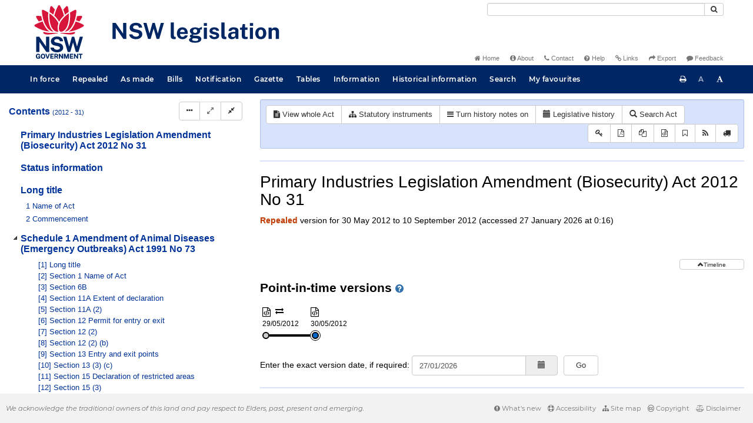

--- FILE ---
content_type: text/javascript
request_url: https://legislation.nsw.gov.au/js/jquery.address.7548.js
body_size: 4617
content:
/*! jQuery Address v${version} | (c) 2009, 2013 Rostislav Hristov | jquery.org/license */
(function ($) {

    $.address = (function () {

        var _trigger = function(name) {
               var e = $.extend($.Event(name), (function() {
                    var parameters = {},
                        parameterNames = $.address.parameterNames();
                    for (var i = 0, l = parameterNames.length; i < l; i++) {
                        parameters[parameterNames[i]] = $.address.parameter(parameterNames[i]);
                    }
                    return {
                        value: $.address.value(),
                        path: $.address.path(),
                        pathNames: $.address.pathNames(),
                        parameterNames: parameterNames,
                        parameters: parameters,
                        queryString: $.address.queryString()
                    };
                }).call($.address));
                $($.address).trigger(e);
                return e;
            },
            _array = function(obj) {
                return Array.prototype.slice.call(obj);
            },
            _bind = function(value, data, fn) {
                $().bind.apply($($.address), Array.prototype.slice.call(arguments));
                return $.address;
            },
            _unbind = function(value,  fn) {
                $().unbind.apply($($.address), Array.prototype.slice.call(arguments));
                return $.address;
            },
            _supportsState = function() {
                return (_h.pushState && _opts.state !== UNDEFINED);
            },
            _hrefState = function() {
                return ('/' + _l.pathname.replace(new RegExp(_opts.state), '') + 
                    _l.search + (_hrefHash() ? '#' + _hrefHash() : '')).replace(_re, '/');
            },
            _hrefHash = function() {
                var index = _l.href.indexOf('#');
                return index != -1 ? _l.href.substr(index + 1) : '';
            },
            _href = function() {
                return _supportsState() ? _hrefState() : _hrefHash();
            },
            _window = function() {
                try {
                    return top.document !== UNDEFINED && top.document.title !== UNDEFINED && top.jQuery !== UNDEFINED && 
                        top.jQuery.address !== UNDEFINED && top.jQuery.address.frames() !== false ? top : window;
                } catch (e) { 
                    return window;
                }
            },
            _js = function() {
                return 'javascript';
            },
            _strict = function(value) {
                value = value.toString();
                return (_opts.strict && value.substr(0, 1) != '/' ? '/' : '') + value;
            },
            _cssint = function(el, value) {
                return parseInt(el.css(value), 10);
            },
            _listen = function() {
                if (!_silent) {
                    var hash = _href(),
                        diff = decodeURI(_value) != decodeURI(hash);
                    if (diff) {
                        if (_msie && _version < 7) {
                            _l.reload();
                        } else {
                            if (_msie && !_hashchange && _opts.history) {
                                _st(_html, 50);
                            }
                            _value = hash;
                            _update(FALSE);
                        }
                    }
                }
            },
            _update = function(internal) {
                _st(_track, 10);
                return _trigger(CHANGE).isDefaultPrevented() || 
                    _trigger(internal ? INTERNAL_CHANGE : EXTERNAL_CHANGE).isDefaultPrevented();
            },
            _track = function() {
                if (_opts.tracker !== 'null' && _opts.tracker !== NULL) {
                    var fn = $.isFunction(_opts.tracker) ? _opts.tracker : _t[_opts.tracker],
                        value = (_l.pathname + _l.search + 
                                ($.address && !_supportsState() ? $.address.value() : ''))
                                .replace(/\/\//, '/').replace(/^\/$/, '');
                    if ($.isFunction(fn)) {
                        fn(value);
                    } else if ($.isFunction(_t.urchinTracker)) {
                        _t.urchinTracker(value);
                    } else if (_t.pageTracker !== UNDEFINED && $.isFunction(_t.pageTracker._trackPageview)) {
                        _t.pageTracker._trackPageview(value);
                    } else if (_t._gaq !== UNDEFINED && $.isFunction(_t._gaq.push)) {
                        _t._gaq.push(['_trackPageview', decodeURI(value)]);
                    }
                }
            },
            _html = function() {
                var src = _js() + ':' + FALSE + ';document.open();document.writeln(\'<html><head><title>' + 
                    _d.title.replace(/\'/g, '\\\'') + '</title><script>var ' + ID + ' = "' + encodeURIComponent(_href()).replace(/\'/g, '\\\'') + 
                    (_d.domain != _l.hostname ? '";document.domain="' + _d.domain : '') + 
                    '";</' + 'script></head></html>\');document.close();';
                if (_version < 7) {
                    _frame.src = src;
                } else {
                    _frame.contentWindow.location.replace(src);
                }
            },
            _options = function() {
                if (_url && _qi != -1) {
                    var i, param, params = _url.substr(_qi + 1).split('&');
                    for (i = 0; i < params.length; i++) {
                        param = params[i].split('=');
                        if (/^(autoUpdate|history|strict|wrap)$/.test(param[0])) {
                            _opts[param[0]] = (isNaN(param[1]) ? /^(true|yes)$/i.test(param[1]) : (parseInt(param[1], 10) !== 0));
                        }
                        if (/^(state|tracker)$/.test(param[0])) {
                            _opts[param[0]] = param[1];
                        }
                    }
                    _url = NULL;
                }
                _value = _href();
            },
            _load = function() {
                if (!_loaded) {
                    _loaded = TRUE;
                    _options();
                    $('a[rel*="address:"]').address();
                    if (_opts.wrap) {
                        var body = $('body'),
                            wrap = $('body > *')
                                .wrapAll('<div style="padding:' + 
                                    (_cssint(body, 'marginTop') + _cssint(body, 'paddingTop')) + 'px ' + 
                                    (_cssint(body, 'marginRight') + _cssint(body, 'paddingRight')) + 'px ' + 
                                    (_cssint(body, 'marginBottom') + _cssint(body, 'paddingBottom')) + 'px ' + 
                                    (_cssint(body, 'marginLeft') + _cssint(body, 'paddingLeft')) + 'px;" />')
                                .parent()
                                .wrap('<div id="' + ID + '" style="height:100%;overflow:auto;position:relative;' + 
                                    (_webkit && !window.statusbar.visible ? 'resize:both;' : '') + '" />');
                        $('html, body')
                            .css({
                                height: '100%',
                                margin: 0,
                                padding: 0,
                                overflow: 'hidden'
                            });
                        if (_webkit) {
                            $('<style type="text/css" />')
                                .appendTo('head')
                                .text('#' + ID + '::-webkit-resizer { background-color: #fff; }');
                        }
                    }
                    if (_msie && !_hashchange) {
                        var frameset = _d.getElementsByTagName('frameset')[0];
                        _frame = _d.createElement((frameset ? '' : 'i') + 'frame');
                        _frame.src = _js() + ':' + FALSE;
                        if (frameset) {
                            frameset.insertAdjacentElement('beforeEnd', _frame);
                            frameset[frameset.cols ? 'cols' : 'rows'] += ',0';
                            _frame.noResize = TRUE;
                            _frame.frameBorder = _frame.frameSpacing = 0;
                        } else {
                            _frame.style.display = 'none';
                            _frame.style.width = _frame.style.height = 0;
                            _frame.tabIndex = -1;
                            _d.body.insertAdjacentElement('afterBegin', _frame);
                        }
                        _st(function() {
                            $(_frame).bind('load', function() {
                                var win = _frame.contentWindow;
                                _value = win[ID] !== UNDEFINED ? win[ID] : '';
                                if (_value != _href()) {
                                    _update(FALSE);
                                    _l.hash = _value;
                                }
                            });
                            if (_frame.contentWindow[ID] === UNDEFINED) {
                                _html();
                            }
                        }, 50);
                    }
                    _st(function() {
                        _trigger('init');
                        _update(FALSE);
                    }, 1);
                    if (!_supportsState()) {
                        if ((_msie && _version > 7) || (!_msie && _hashchange)) {
                            if (_t.addEventListener) {
                                _t.addEventListener(HASH_CHANGE, _listen, FALSE);
                            } else if (_t.attachEvent) {
                                _t.attachEvent('on' + HASH_CHANGE, _listen);
                            }
                        } else {
                            _si(_listen, 50);
                        }
                    }
                    if ('state' in window.history) {
                        $(window).trigger('popstate');
                    }
                }
            },
            _popstate = function() {
                if (decodeURI(_value) != decodeURI(_href())) {
                    _value = _href();
                    _update(FALSE);
                }
            },
            _unload = function() {
                if (_t.removeEventListener) {
                    _t.removeEventListener(HASH_CHANGE, _listen, FALSE);
                } else if (_t.detachEvent) {
                    _t.detachEvent('on' + HASH_CHANGE, _listen);
                }
            },
            _uaMatch = function(ua) {
                ua = ua.toLowerCase();
                var match = /(chrome)[ \/]([\w.]+)/.exec( ua ) ||
                    /(webkit)[ \/]([\w.]+)/.exec( ua ) ||
                    /(opera)(?:.*version|)[ \/]([\w.]+)/.exec( ua ) ||
                    /(msie) ([\w.]+)/.exec( ua ) ||
                    ua.indexOf('compatible') < 0 && /(mozilla)(?:.*? rv:([\w.]+)|)/.exec( ua ) ||
                    [];
                return {
                    browser: match[ 1 ] || '',
                    version: match[ 2 ] || '0'
                };
            },
            _detectBrowser = function() {
                var browser = {},
                    matched = _uaMatch(navigator.userAgent);
                if (matched.browser) {
                    browser[matched.browser] = true;
                    browser.version = matched.version;
                }
                if (browser.chrome) {
                    browser.webkit = true;
                } else if (browser.webkit) {
                    browser.safari = true;
                }
                return browser;
            },
            UNDEFINED,
            NULL = null,
            ID = 'jQueryAddress',
            STRING = 'string',
            HASH_CHANGE = 'hashchange',
            INIT = 'init',
            CHANGE = 'change',
            INTERNAL_CHANGE = 'internalChange',
            EXTERNAL_CHANGE = 'externalChange',
            TRUE = true,
            FALSE = false,
            _opts = {
                autoUpdate: TRUE, 
                history: TRUE, 
                strict: TRUE,
                frames: TRUE,
                wrap: FALSE
            },
            _browser = _detectBrowser(),
            _version = parseFloat(_browser.version),
            _webkit = _browser.webkit || _browser.safari,
            _msie = !$.support.opacity,
            _t = _window(),
            _d = _t.document,
            _h = _t.history, 
            _l = _t.location,
            _si = setInterval,
            _st = setTimeout,
            _re = /\/{2,9}/g,
            _agent = navigator.userAgent,
            _hashchange = 'on' + HASH_CHANGE in _t,
            _frame,
            _form,
            _url = $('script:last').attr('src'),
            _qi = _url ? _url.indexOf('?') : -1,
            _title = _d.title, 
            _silent = FALSE,
            _loaded = FALSE,
            _juststart = TRUE,
            _updating = FALSE,
            _listeners = {}, 
            _value = _href();
            
        if (_msie) {
            _version = parseFloat(_agent.substr(_agent.indexOf('MSIE') + 4));
            if (_d.documentMode && _d.documentMode != _version) {
                _version = _d.documentMode != 8 ? 7 : 8;
            }
            var pc = _d.onpropertychange;
            _d.onpropertychange = function() {
                if (pc) {
                    pc.call(_d);
                }
                if (_d.title != _title && _d.title.indexOf('#' + _href()) != -1) {
                    _d.title = _title;
                }
            };
        }
        
        if (_h.navigationMode) {
            _h.navigationMode = 'compatible';
        }
        if (document.readyState == 'complete') {
            var interval = setInterval(function() {
                if ($.address) {
                    _load();
                    clearInterval(interval);
                }
            }, 50);
        } else {
            _options();
            $(_load);
        }
        $(window).bind('popstate', _popstate).bind('unload', _unload);

        return {
            bind: function(type, data, fn) {
                return _bind.apply(this, _array(arguments));
            },
            unbind: function(type, fn) {
                return _unbind.apply(this, _array(arguments));
            },
            init: function(data, fn) {
                return _bind.apply(this, [INIT].concat(_array(arguments)));
            },
            change: function(data, fn) {
                return _bind.apply(this, [CHANGE].concat(_array(arguments)));
            },
            internalChange: function(data, fn) {
                return _bind.apply(this, [INTERNAL_CHANGE].concat(_array(arguments)));
            },
            externalChange: function(data, fn) {
                return _bind.apply(this, [EXTERNAL_CHANGE].concat(_array(arguments)));
            },
            baseURL: function() {
                var url = _l.href;
                if (url.indexOf('#') != -1) {
                    url = url.substr(0, url.indexOf('#'));
                }
                if (/\/$/.test(url)) {
                    url = url.substr(0, url.length - 1);
                }
                return url;
            },
            autoUpdate: function(value) {
                if (value !== UNDEFINED) {
                    _opts.autoUpdate = value;
                    return this;
                }
                return _opts.autoUpdate;
            },
            history: function(value) {
                if (value !== UNDEFINED) {
                    _opts.history = value;
                    return this;
                }
                return _opts.history;
            },
            state: function(value) {
                if (value !== UNDEFINED) {
                    _opts.state = value;
                    var hrefState = _hrefState();
                    if (_opts.state !== UNDEFINED) {
                        if (_h.pushState) {
                            if (hrefState.substr(0, 3) == '/#/') {
                                _l.replace(_opts.state.replace(/^\/$/, '') + hrefState.substr(2));
                            }
                        } else if (hrefState != '/' && hrefState.replace(/^\/#/, '') != _hrefHash()) {
                            _st(function() {
                                _l.replace(_opts.state.replace(/^\/$/, '') + '/#' + hrefState);
                            }, 1);
                        }
                    }
                    return this;
                }
                return _opts.state;
            },
            frames: function(value) {
                if (value !== UNDEFINED) {
                    _opts.frames = value;
                    _t = _window();
                    return this;
                }
                return _opts.frames;
            },            
            strict: function(value) {
                if (value !== UNDEFINED) {
                    _opts.strict = value;
                    return this;
                }
                return _opts.strict;
            },
            tracker: function(value) {
                if (value !== UNDEFINED) {
                    _opts.tracker = value;
                    return this;
                }
                return _opts.tracker;
            },
            wrap: function(value) {
                if (value !== UNDEFINED) {
                    _opts.wrap = value;
                    return this;
                }
                return _opts.wrap;
            },
            update: function() {
                _updating = TRUE;
                this.value(_value);
                _updating = FALSE;
                return this;
            },
            title: function(value) {
                if (value !== UNDEFINED) {
                    _st(function() {
                        _title = _d.title = value;
                        if (_juststart && _frame && _frame.contentWindow && _frame.contentWindow.document) {
                            _frame.contentWindow.document.title = value;
                            _juststart = FALSE;
                        }
                    }, 50);
                    return this;
                }
                return _d.title;
            },
            value: function(value) {
                if (value !== UNDEFINED) {
                    value = _strict(value);
                    if (value == '/') {
                        value = '';
                    }
                    if (_value == value && !_updating) {
                        return;
                    }
                    _value = value;
                    if (_opts.autoUpdate || _updating) {
                        if (_update(TRUE)) {
                            return this;
                        }
                        if (_supportsState()) {
                            _h[_opts.history ? 'pushState' : 'replaceState']({}, '', 
                                    _opts.state.replace(/\/$/, '') + (_value === '' ? '/' : _value));
                        } else {
                            _silent = TRUE;
                            if (_webkit) {
                                if (_opts.history) {
                                    _l.hash = '#' + _value;
                                } else {
                                    _l.replace('#' + _value);
                                }
                            } else if (_value != _href()) {
                                if (_opts.history) {
                                    _l.hash = '#' + _value;
                                } else {
                                    _l.replace('#' + _value);
                                }
                            }
                            if ((_msie && !_hashchange) && _opts.history) {
                                _st(_html, 50);
                            }
                            if (_webkit) {
                                _st(function(){ _silent = FALSE; }, 1);
                            } else {
                                _silent = FALSE;
                            }
                        }
                    }
                    return this;
                }
                return _strict(_value);
            },
            path: function(value) {
                if (value !== UNDEFINED) {
                    var qs = this.queryString(),
                        hash = this.hash();
                    this.value(value + (qs ? '?' + qs : '') + (hash ? '#' + hash : ''));
                    return this;
                }
                return _strict(_value).split('#')[0].split('?')[0];
            },
            pathNames: function() {
                var path = this.path(),
                    names = path.replace(_re, '/').split('/');
                if (path.substr(0, 1) == '/' || path.length === 0) {
                    names.splice(0, 1);
                }
                if (path.substr(path.length - 1, 1) == '/') {
                    names.splice(names.length - 1, 1);
                }
                return names;
            },
            queryString: function(value) {
                if (value !== UNDEFINED) {
                    var hash = this.hash();
                    this.value(this.path() + (value ? '?' + value : '') + (hash ? '#' + hash : ''));
                    return this;
                }
                var arr = _value.split('?');
                return arr.slice(1, arr.length).join('?').split('#')[0];
            },
            parameter: function(name, value, append) {
                var i, params;
                if (value !== UNDEFINED) {
                    var names = this.parameterNames();
                    params = [];
                    value = value === UNDEFINED || value === NULL ? '' : value.toString();
                    for (i = 0; i < names.length; i++) {
                        var n = names[i],
                            v = this.parameter(n);
                        if (typeof v == STRING) {
                            v = [v];
                        }
                        if (n == name) {
                            v = (value === NULL || value === '') ? [] : 
                                (append ? v.concat([value]) : [value]);
                        }
                        for (var j = 0; j < v.length; j++) {
                            params.push(n + '=' + v[j]);
                        }
                    }
                    if ($.inArray(name, names) == -1 && value !== NULL && value !== '') {
                        params.push(name + '=' + value);
                    }
                    this.queryString(params.join('&'));
                    return this;
                }
                value = this.queryString();
                if (value) {
                    var r = [];
                    params = value.split('&');
                    for (i = 0; i < params.length; i++) {
                        var p = params[i].split('=');
                        if (p[0] == name) {
                            r.push(p.slice(1).join('='));
                        }
                    }
                    if (r.length !== 0) {
                        return r.length != 1 ? r : r[0];
                    }
                }
            },
            parameterNames: function() {
                var qs = this.queryString(),
                    names = [];
                if (qs && qs.indexOf('=') != -1) {
                    var params = qs.split('&');
                    for (var i = 0; i < params.length; i++) {
                        var name = params[i].split('=')[0];
                        if ($.inArray(name, names) == -1) {
                            names.push(name);
                        }
                    }
                }
                return names;
            },
            hash: function(value) {
                if (value !== UNDEFINED) {
                    this.value(_value.split('#')[0] + (value ? '#' + value : ''));
                    return this;
                }
                var arr = _value.split('#');
                return arr.slice(1, arr.length).join('#');                
            }
        };
    })();
    
    $.fn.address = function(fn) {
        $(this).each(function(index) {
            if (!$(this).data('address')) {
                $(this).on('click', function(e) {
                    if (e.shiftKey || e.ctrlKey || e.metaKey || e.which == 2) {
                        return true;
                    }
                    var target = e.currentTarget;
                    if ($(target).is('a')) {
                        e.preventDefault();
                        var value = fn ? fn.call(target) : 
                            /address:/.test($(target).attr('rel')) ? $(target).attr('rel').split('address:')[1].split(' ')[0] : 
                            $.address.state() !== undefined && !/^\/?$/.test($.address.state()) ? 
                                    $(target).attr('href').replace(new RegExp('^(.*' + $.address.state() + '|\\.)'), '') : 
                                    $(target).attr('href').replace(/^(#\!?|\.)/, '');
                        $.address.value(value);
                    }
                }).on('submit', function(e) {
                    var target = e.currentTarget;
                    if ($(target).is('form')) {
                        e.preventDefault();
                        var action = $(target).attr('action'),
                            value = fn ? fn.call(target) : (action.indexOf('?') != -1 ? action.replace(/&$/, '') : action + '?') + 
                                $(target).serialize();
                        $.address.value(value);
                    }
                }).data('address', true);
            }
        });
        return this;
    };
    
})(jQuery);
